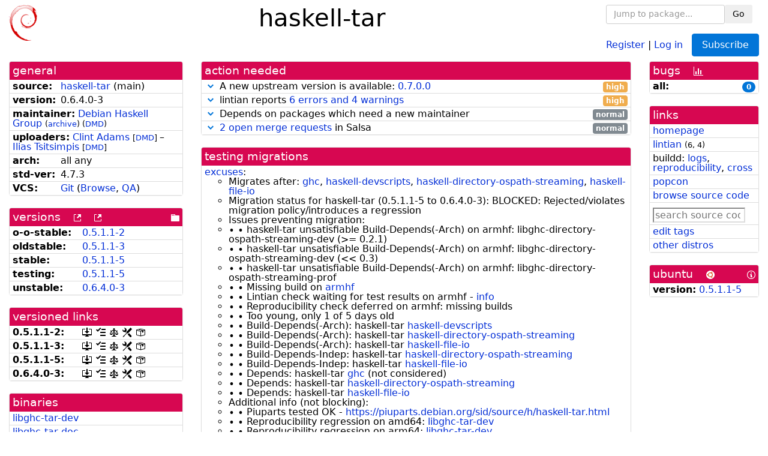

--- FILE ---
content_type: text/html; charset=utf-8
request_url: https://tracker.debian.org/pkg/haskell-tar
body_size: 6208
content:

<!DOCTYPE html>
<html>
    <head>
        <meta charset="utf-8">
        <title>haskell-tar - Debian Package Tracker</title>
        <meta name="viewport" content="width=device-width, initial-scale=1, shrink-to-fit=no">
	<meta http-equiv="x-ua-compatible" content="ie=edge">
        <link href="/static/css/bootstrap.min.css" rel="stylesheet" media="screen">
        <link href="/static/css/octicons.css" rel="stylesheet" media="screen">
        <link href="/static/css/style.css" rel="stylesheet" media="screen">
        <link type="application/opensearchdescription+xml" title="Debian Package Tracker Search" rel="search" href="/search.xml"/>
        

        
<link rel="alternate" type="application/rss+xml" title="RSS" href="/pkg/haskell-tar/rss">

        
<link href="/static/css/dense.css" rel="stylesheet" media="screen">

    
        
        <link rel="vcs-git" href="https://salsa.debian.org/haskell-team/DHG_packages.git [p/haskell-tar]" title="git repository for haskell-tar">
        
    

    
        
    

    
        
    

    
        
    


    </head>
    <body>
        
        <header class="page-header">
            <div class="container-fluid">
                
		<div class="row">
		<div class="col-xs-12 text-xs-center">
		    <div class="pull-xs-left">
<a href="/"><img src="/static/img/logo.png" alt="Debian Package Tracker" title="Visit the main page" ></a>
</div>
		    <div class="pull-xs-right">
		    
    <div class="m-b-1">
    <div class="text-xs-left"><form class="form-inline" id="package-search-form" action="/search" method="GET"><div class="form-group"><input type="search" class="form-control form-control-sm package-completion" name="package_name" id='package-search-input' placeholder="Jump to package..."></div><div class="form-group"><button type="submit" class="btn btn-default btn-sm">Go</button></div></form></div>

    </div>
    
    <span><a id="account-register" href="/accounts/register/">Register</a></span>
    <span>|</span>
    <span><a id="account-login" href="/accounts/login/">Log in</a></span>



    
	
	<div class="btn-group" role="group" style="margin-left: 10px;">
	  <a href="/accounts/login/?next=/pkg/haskell-tar" id='subscribe-not-logged-in-button' class="btn btn-primary">Subscribe</a>
	</div>
    


		    </div>
		    
    <div>
    <h1>haskell-tar</h1>
    
    </div>

		</div>
		</div>
                
            </div>
        </header>
        

	

<div id="choose-email-modal" class="modal hide fade" tabindex="-1" role="dialog" aria-labelledby="myModalLabel" aria-hidden="true"><div class="modal-dialog" role="document"><div class="modal-content"><div class="modal-header"><button type="button" class="close" data-dismiss="modal" aria-hidden="true">×</button><h3>Choose email to subscribe with</h3></div><div class="modal-body"></div><div class="modal-footer"><button class="btn btn-default" id="cancel-choose-email" data-dismiss="modal" aria-hidden="true">Cancel</button></div></div></div></div>

<div class="container-fluid main">
    <div class="row">
        <div class="col-md-3" id="dtracker-package-left">
            
            
                <div class="panel" role="complementary">
    <div class="panel-heading" role="heading">
        general
    </div>
    <div class="panel-body">
        

<ul class="list-group list-group-flush">
    
    <li class="list-group-item">
        <span class="list-item-key"><b>source:</b></span>
	
	<a href="https://packages.debian.org/src:haskell-tar">haskell-tar</a>
		
		(<span id="component" title="Repository's component">main</span>)
		
	
    </li>
    

    
    <li class="list-group-item">
        <span class="list-item-key"><b>version:</b></span>
        0.6.4.0-3
    </li>
    

    
    <li class="list-group-item">
        <span class="list-item-key"><b>maintainer:</b></span>
	
	
	<a href="https://qa.debian.org/developer.php?login=pkg-haskell-maintainers%40lists.alioth.debian.org">Debian Haskell Group</a>
	
	
	    
		<small>
		    (<a href="https://lists.alioth.debian.org/pipermail/pkg-haskell-maintainers/" title="Archives for the Debian Haskell Group list">archive</a>)
		</small>
	    
	    
		<small>
		(<a href="https://udd.debian.org/dmd/?pkg-haskell-maintainers%40lists.alioth.debian.org#todo" title="UDD&#x27;s Debian Maintainer Dashboard">DMD</a>)
		</small>
	    
	
    </li>
    

    
    <li class="list-group-item">
        <span class="list-item-key"><b>uploaders:</b></span>
	
	    
	    
	    <a href="https://qa.debian.org/developer.php?login=clint%40debian.org">Clint Adams</a>
	    
	    
	    
	    
		<small>
		[<a href="https://udd.debian.org/dmd/?clint%40debian.org#todo" title="UDD&#x27;s Debian Maintainer Dashboard">DMD</a>]
		</small>
	    
	    
	    
	    –
	    
	
	    
	    
	    <a href="https://qa.debian.org/developer.php?login=iliastsi%40debian.org">Ilias Tsitsimpis</a>
	    
	    
	    
	    
		<small>
		[<a href="https://udd.debian.org/dmd/?iliastsi%40debian.org#todo" title="UDD&#x27;s Debian Maintainer Dashboard">DMD</a>]
		</small>
	    
	    
	    
	
    </li>
    

    
    <li class="list-group-item">
        <span class="list-item-key"><b>arch:</b></span>
        all any 
    </li>
    

    
    <li class="list-group-item">
        <span class="list-item-key"><b>std-ver:</b></span>
        4.7.3
    </li>
    

    
    <li class="list-group-item">
        <span class="list-item-key"><b>VCS:</b></span>
	
	
	    
	    <a rel="vcs-git" href="https://salsa.debian.org/haskell-team/DHG_packages.git [p/haskell-tar]">Git</a>
	    
	
	
	(<a href="https://salsa.debian.org/haskell-team/DHG_packages/tree/master/p/haskell-tar">Browse</a>, <a href="https://qa.debian.org/cgi-bin/vcswatch?package=haskell-tar">QA</a>)
	
	
    </li>
    
</ul>


    </div>
</div>

            
            
            
                <div class="panel" role="complementary">
    <div class="panel-heading" role="heading">
        
<div class="row">
<div class="col-xs-12">
    versions
    
    
    <a class="m-l-1" href="https://qa.debian.org/madison.php?package=haskell-tar">
        <span role="img" aria-label="more versions can be listed by madison" class="octicon octicon-link-external" title="more versions can be listed by madison"><span class="sr-only">[more versions can be listed by madison]</span></span>
    </a>
    
    <a class="m-l-1" href="https://snapshot.debian.org/package/haskell-tar/">
        <span role="img" aria-label="old versions available from snapshot.debian.org" class="octicon octicon-link-external" title="old versions available from snapshot.debian.org"><span class="sr-only">[old versions available from snapshot.debian.org]</span></span>
    </a>
    
    
    
    <div class="pull-xs-right">
	
	<a href="https://deb.debian.org/debian/pool/main/h/haskell-tar"><span role="img" aria-label="pool directory" class="octicon octicon-file-directory" title="pool directory"><span class="sr-only">[pool directory]</span></span></a>
	
    </div>
    
</div>
</div>

    </div>
    <div class="panel-body">
        
<ul class="list-group list-group-flush">

    
    <li class="list-group-item">
	<span class="list-item-key versions-repository" title="Debian 11 (bullseye / oldoldstable)">
	    <b>o-o-stable:</b>
	</span>
	
	<a href="https://packages.debian.org/source/oldoldstable/haskell-tar">0.5.1.1-2</a>
	
    </li>
    
    <li class="list-group-item">
	<span class="list-item-key versions-repository" title="Debian 12 (bookworm / oldstable)">
	    <b>oldstable:</b>
	</span>
	
	<a href="https://packages.debian.org/source/oldstable/haskell-tar">0.5.1.1-3</a>
	
    </li>
    
    <li class="list-group-item">
	<span class="list-item-key versions-repository" title="Debian 13 (trixie / stable)">
	    <b>stable:</b>
	</span>
	
	<a href="https://packages.debian.org/source/stable/haskell-tar">0.5.1.1-5</a>
	
    </li>
    
    <li class="list-group-item">
	<span class="list-item-key versions-repository" title="Debian Forky (forky / testing)">
	    <b>testing:</b>
	</span>
	
	<a href="https://packages.debian.org/source/testing/haskell-tar">0.5.1.1-5</a>
	
    </li>
    
    <li class="list-group-item">
	<span class="list-item-key versions-repository" title="Debian Unstable (sid / unstable)">
	    <b>unstable:</b>
	</span>
	
	<a href="https://packages.debian.org/source/unstable/haskell-tar">0.6.4.0-3</a>
	
    </li>
    


    
    
</ul>

    </div>
</div>

            
            
            
                <div class="panel" role="complementary">
    <div class="panel-heading" role="heading">
        versioned links
    </div>
    <div class="panel-body">
        
<ul class="list-group list-group-flush">
    
    <li class="list-group-item">
        <span class="list-item-key versioned-links-version"><b>0.5.1.1-2:</b></span>
	
	    
	    <span class="versioned-links-icon"><a href="https://deb.debian.org/debian/pool/main/h/haskell-tar/haskell-tar_0.5.1.1-2.dsc"><span role="img" aria-label=".dsc, use dget on this link to retrieve source package" class="octicon octicon-desktop-download" title=".dsc, use dget on this link to retrieve source package"><span class="sr-only">[.dsc, use dget on this link to retrieve source package]</span></span></a></span>
	    
	
	    
	    <span class="versioned-links-icon"><a href="/media/packages/h/haskell-tar/changelog-0.5.1.1-2"><span role="img" aria-label="changelog" class="octicon octicon-tasklist" title="changelog"><span class="sr-only">[changelog]</span></span></a></span>
	    
	
	    
	    <span class="versioned-links-icon"><a href="/media/packages/h/haskell-tar/copyright-0.5.1.1-2"><span role="img" aria-label="copyright" class="octicon octicon-law" title="copyright"><span class="sr-only">[copyright]</span></span></a></span>
	    
	
	    
	    <span class="versioned-links-icon"><a href="/media/packages/h/haskell-tar/rules-0.5.1.1-2"><span role="img" aria-label="rules" class="octicon octicon-tools" title="rules"><span class="sr-only">[rules]</span></span></a></span>
	    
	
	    
	    <span class="versioned-links-icon"><a href="/media/packages/h/haskell-tar/control-0.5.1.1-2"><span role="img" aria-label="control" class="octicon octicon-package" title="control"><span class="sr-only">[control]</span></span></a></span>
	    
	
    </li>
    
    <li class="list-group-item">
        <span class="list-item-key versioned-links-version"><b>0.5.1.1-3:</b></span>
	
	    
	    <span class="versioned-links-icon"><a href="https://deb.debian.org/debian/pool/main/h/haskell-tar/haskell-tar_0.5.1.1-3.dsc"><span role="img" aria-label=".dsc, use dget on this link to retrieve source package" class="octicon octicon-desktop-download" title=".dsc, use dget on this link to retrieve source package"><span class="sr-only">[.dsc, use dget on this link to retrieve source package]</span></span></a></span>
	    
	
	    
	    <span class="versioned-links-icon"><a href="/media/packages/h/haskell-tar/changelog-0.5.1.1-3"><span role="img" aria-label="changelog" class="octicon octicon-tasklist" title="changelog"><span class="sr-only">[changelog]</span></span></a></span>
	    
	
	    
	    <span class="versioned-links-icon"><a href="/media/packages/h/haskell-tar/copyright-0.5.1.1-3"><span role="img" aria-label="copyright" class="octicon octicon-law" title="copyright"><span class="sr-only">[copyright]</span></span></a></span>
	    
	
	    
	    <span class="versioned-links-icon"><a href="/media/packages/h/haskell-tar/rules-0.5.1.1-3"><span role="img" aria-label="rules" class="octicon octicon-tools" title="rules"><span class="sr-only">[rules]</span></span></a></span>
	    
	
	    
	    <span class="versioned-links-icon"><a href="/media/packages/h/haskell-tar/control-0.5.1.1-3"><span role="img" aria-label="control" class="octicon octicon-package" title="control"><span class="sr-only">[control]</span></span></a></span>
	    
	
    </li>
    
    <li class="list-group-item">
        <span class="list-item-key versioned-links-version"><b>0.5.1.1-5:</b></span>
	
	    
	    <span class="versioned-links-icon"><a href="https://deb.debian.org/debian/pool/main/h/haskell-tar/haskell-tar_0.5.1.1-5.dsc"><span role="img" aria-label=".dsc, use dget on this link to retrieve source package" class="octicon octicon-desktop-download" title=".dsc, use dget on this link to retrieve source package"><span class="sr-only">[.dsc, use dget on this link to retrieve source package]</span></span></a></span>
	    
	
	    
	    <span class="versioned-links-icon"><a href="/media/packages/h/haskell-tar/changelog-0.5.1.1-5"><span role="img" aria-label="changelog" class="octicon octicon-tasklist" title="changelog"><span class="sr-only">[changelog]</span></span></a></span>
	    
	
	    
	    <span class="versioned-links-icon"><a href="/media/packages/h/haskell-tar/copyright-0.5.1.1-5"><span role="img" aria-label="copyright" class="octicon octicon-law" title="copyright"><span class="sr-only">[copyright]</span></span></a></span>
	    
	
	    
	    <span class="versioned-links-icon"><a href="/media/packages/h/haskell-tar/rules-0.5.1.1-5"><span role="img" aria-label="rules" class="octicon octicon-tools" title="rules"><span class="sr-only">[rules]</span></span></a></span>
	    
	
	    
	    <span class="versioned-links-icon"><a href="/media/packages/h/haskell-tar/control-0.5.1.1-5"><span role="img" aria-label="control" class="octicon octicon-package" title="control"><span class="sr-only">[control]</span></span></a></span>
	    
	
    </li>
    
    <li class="list-group-item">
        <span class="list-item-key versioned-links-version"><b>0.6.4.0-3:</b></span>
	
	    
	    <span class="versioned-links-icon"><a href="https://deb.debian.org/debian/pool/main/h/haskell-tar/haskell-tar_0.6.4.0-3.dsc"><span role="img" aria-label=".dsc, use dget on this link to retrieve source package" class="octicon octicon-desktop-download" title=".dsc, use dget on this link to retrieve source package"><span class="sr-only">[.dsc, use dget on this link to retrieve source package]</span></span></a></span>
	    
	
	    
	    <span class="versioned-links-icon"><a href="/media/packages/h/haskell-tar/changelog-0.6.4.0-3"><span role="img" aria-label="changelog" class="octicon octicon-tasklist" title="changelog"><span class="sr-only">[changelog]</span></span></a></span>
	    
	
	    
	    <span class="versioned-links-icon"><a href="/media/packages/h/haskell-tar/copyright-0.6.4.0-3"><span role="img" aria-label="copyright" class="octicon octicon-law" title="copyright"><span class="sr-only">[copyright]</span></span></a></span>
	    
	
	    
	    <span class="versioned-links-icon"><a href="/media/packages/h/haskell-tar/rules-0.6.4.0-3"><span role="img" aria-label="rules" class="octicon octicon-tools" title="rules"><span class="sr-only">[rules]</span></span></a></span>
	    
	
	    
	    <span class="versioned-links-icon"><a href="/media/packages/h/haskell-tar/control-0.6.4.0-3"><span role="img" aria-label="control" class="octicon octicon-package" title="control"><span class="sr-only">[control]</span></span></a></span>
	    
	
    </li>
    
</ul>

    </div>
</div>

            
            
            
                <div class="panel" role="complementary">
    <div class="panel-heading" role="heading">
        binaries
    </div>
    <div class="panel-body">
        
<ul class="list-group list-group-flush">
    
    
    <li class="list-group-item">
        
        <a href="https://packages.debian.org/unstable/libghc-tar-dev" title="">libghc-tar-dev</a>
        

        
    </li>
    
    <li class="list-group-item">
        
        <a href="https://packages.debian.org/unstable/libghc-tar-doc" title="">libghc-tar-doc</a>
        

        
    </li>
    
    <li class="list-group-item">
        
        <a href="https://packages.debian.org/unstable/libghc-tar-prof" title="">libghc-tar-prof</a>
        

        
    </li>
    
    
</ul>

    </div>
</div>

            
            
        </div>
        <div class="col-md-6 col-xl-7" id="dtracker-package-center">
            
            
                <div class="panel" role="complementary">
    <div class="panel-heading" role="heading">
        action needed
    </div>
    <div class="panel-body">
        
<div class="list-group list-group-flush" id="action-needed-list" role="list">
    
    <div class="card list-group-item action-item-new-upstream-version" role="listitem">
        <details>
            <summary>
                <span class="chevron"><span role="button" aria-label="Toggle details"><span role="img" aria-label="Toggle details" class="octicon octicon-chevron-down" title="Toggle details"></span></span></span>
                
                A new upstream version is available: <a href="https://hackage.haskell.org/package/tar-0.7.0.0/tar-0.7.0.0.tar.gz">0.7.0.0</a>
                
                <span class="label label-warning pull-xs-right">high</span>
                
            </summary>
            <div class="card-block">
                <span>A new upstream version <a href="https://hackage.haskell.org/package/tar-0.7.0.0/tar-0.7.0.0.tar.gz">0.7.0.0</a> is available, you should consider packaging it.</span>

            </div>
            <div class="small card-footer text-muted">
                Created: 2025-04-15
                <span class="pull-xs-right">
                    Last update: 2026-01-31
                    23:00
                </span>
            </div>
        </details>
    </div>
    
    <div class="card list-group-item action-item-lintian-warnings-and-errors" role="listitem">
        <details>
            <summary>
                <span class="chevron"><span role="button" aria-label="Toggle details"><span role="img" aria-label="Toggle details" class="octicon octicon-chevron-down" title="Toggle details"></span></span></span>
                
                lintian reports <a href="https://udd.debian.org/lintian/?packages=haskell-tar">6 errors and 4 warnings</a>
                
                <span class="label label-warning pull-xs-right">high</span>
                
            </summary>
            <div class="card-block">
                

Lintian reports
<a href="https://udd.debian.org/lintian/?packages=haskell-tar">

<span>6 errors</span>
and


<span>4 warnings</span>

</a>
about this package. You should make the package <i>lintian clean</i> getting rid of them.


            </div>
            <div class="small card-footer text-muted">
                Created: 2026-01-31
                <span class="pull-xs-right">
                    Last update: 2026-01-31
                    18:02
                </span>
            </div>
        </details>
    </div>
    
    <div class="card list-group-item action-item-debian-depneedsmaint" role="listitem">
        <details>
            <summary>
                <span class="chevron"><span role="button" aria-label="Toggle details"><span role="img" aria-label="Toggle details" class="octicon octicon-chevron-down" title="Toggle details"></span></span></span>
                
                Depends on packages which need a new maintainer
                
                <span class="label label-default pull-xs-right">normal</span>
                
            </summary>
            <div class="card-block">
                <div>The packages that haskell-tar depends on which need a new maintainer are:</div>
<ul>

<li>
<a href="/pkg/cdbs">cdbs</a>
(<a href="https://bugs.debian.org/1026085">#1026085</a>)
<ul>

<li>Build-Depends:

cdbs

</li>

</ul>
</span>
</li>

</ul>

            </div>
            <div class="small card-footer text-muted">
                Created: 2022-07-28
                <span class="pull-xs-right">
                    Last update: 2026-02-01
                    01:17
                </span>
            </div>
        </details>
    </div>
    
    <div class="card list-group-item action-item-salsa-merge-requests" role="listitem">
        <details>
            <summary>
                <span class="chevron"><span role="button" aria-label="Toggle details"><span role="img" aria-label="Toggle details" class="octicon octicon-chevron-down" title="Toggle details"></span></span></span>
                
                <a href="https://salsa.debian.org/haskell-team/DHG_packages/-/merge_requests">2 open merge requests</a> in Salsa
                
                <span class="label label-default pull-xs-right">normal</span>
                
            </summary>
            <div class="card-block">
                

There are
<a href="https://salsa.debian.org/haskell-team/DHG_packages/-/merge_requests">2 open merge requests</a>
for this package on Salsa.  You should consider reviewing and/or merging these
merge requests.


            </div>
            <div class="small card-footer text-muted">
                Created: 2025-08-19
                <span class="pull-xs-right">
                    Last update: 2026-01-31
                    09:31
                </span>
            </div>
        </details>
    </div>
    
</div>

    </div>
</div>

            
            
            
                <div class="panel" role="complementary">
    <div class="panel-heading" role="heading">
        testing migrations
    </div>
    <div class="panel-body">
        
<ul class="list-group list-group-flush">
    

    
    <li class='list-group-item'>
    <span><a href="https://qa.debian.org/excuses.php?package=haskell-tar">excuses</a>:</span>
    <ul>
      
      <li>Migrates after: <a href="/pkg/ghc">ghc</a>, <a href="/pkg/haskell-devscripts">haskell-devscripts</a>, <a href="/pkg/haskell-directory-ospath-streaming">haskell-directory-ospath-streaming</a>, <a href="/pkg/haskell-file-io">haskell-file-io</a></li>
      
      <li>Migration status for haskell-tar (0.5.1.1-5 to 0.6.4.0-3): BLOCKED: Rejected/violates migration policy/introduces a regression</li>
      
      <li>Issues preventing migration:</li>
      
      <li>∙ ∙ haskell-tar unsatisfiable Build-Depends(-Arch) on armhf: libghc-directory-ospath-streaming-dev (&gt;= 0.2.1)</li>
      
      <li>∙ ∙ haskell-tar unsatisfiable Build-Depends(-Arch) on armhf: libghc-directory-ospath-streaming-dev (&lt;&lt; 0.3)</li>
      
      <li>∙ ∙ haskell-tar unsatisfiable Build-Depends(-Arch) on armhf: libghc-directory-ospath-streaming-prof</li>
      
      <li>∙ ∙ Missing build on <a href="https://buildd.debian.org/status/logs.php?suite=sid&amp;arch=armhf&amp;pkg=haskell-tar&amp;ver=0.6.4.0-3" target="_blank">armhf</a></li>
      
      <li>∙ ∙ Lintian check waiting for test results on armhf - <a href="https://udd.debian.org/lintian/?haskell-tar">info</a></li>
      
      <li>∙ ∙ Reproducibility check deferred on armhf: missing builds</li>
      
      <li>∙ ∙ Too young, only 1 of 5 days old</li>
      
      <li>∙ ∙ Build-Depends(-Arch): haskell-tar <a href="/pkg/haskell-devscripts">haskell-devscripts</a></li>
      
      <li>∙ ∙ Build-Depends(-Arch): haskell-tar <a href="/pkg/haskell-directory-ospath-streaming">haskell-directory-ospath-streaming</a></li>
      
      <li>∙ ∙ Build-Depends(-Arch): haskell-tar <a href="/pkg/haskell-file-io">haskell-file-io</a></li>
      
      <li>∙ ∙ Build-Depends-Indep: haskell-tar <a href="/pkg/haskell-directory-ospath-streaming">haskell-directory-ospath-streaming</a></li>
      
      <li>∙ ∙ Build-Depends-Indep: haskell-tar <a href="/pkg/haskell-file-io">haskell-file-io</a></li>
      
      <li>∙ ∙ Depends: haskell-tar <a href="/pkg/ghc">ghc</a> (not considered)</li>
      
      <li>∙ ∙ Depends: haskell-tar <a href="/pkg/haskell-directory-ospath-streaming">haskell-directory-ospath-streaming</a></li>
      
      <li>∙ ∙ Depends: haskell-tar <a href="/pkg/haskell-file-io">haskell-file-io</a></li>
      
      <li>Additional info (not blocking):</li>
      
      <li>∙ ∙ Piuparts tested OK - <a href="https://piuparts.debian.org/sid/source/h/haskell-tar.html">https://piuparts.debian.org/sid/source/h/haskell-tar.html</a></li>
      
      <li>∙ ∙ Reproducibility regression on amd64: <a href="https://reproduce.debian.net/excuses.html#libghc-tar-dev">libghc-tar-dev</a></li>
      
      <li>∙ ∙ Reproducibility regression on arm64: <a href="https://reproduce.debian.net/excuses.html#libghc-tar-dev">libghc-tar-dev</a></li>
      
      <li>∙ ∙ Reproducibility regression on i386: <a href="https://reproduce.debian.net/excuses.html#libghc-tar-dev">libghc-tar-dev</a></li>
      
      <li>∙ ∙ Not reproducible on ppc64el (not a regression): <a href="https://reproduce.debian.net/excuses.html#libghc-tar-dev">libghc-tar-dev</a></li>
      
      <li>Not considered</li>
      
    </ul>
    </li>
    

</ul>

    </div>
</div>

            
            
            
                <div class="panel" role="complementary">
    <div class="panel-heading" role="heading">
        
<div class="row">
    <div class="col-xs-12">
	<a href="/pkg/haskell-tar/news/">news</a>
	<div class="pull-xs-right">
	    <a href="/pkg/haskell-tar/rss">
	    <span role="img" aria-label="rss feed" class="octicon octicon-rss" title="rss feed"><span class="sr-only">[rss feed]</span></span>
	    </a>
	</div>
    </div>
</div>

    </div>
    <div class="panel-body">
        

    <ul class="list-group list-group-flush">
    
    <li class="list-group-item">
        [<span class="news-date">2026-01-31</span>]
        <a href="/news/1711660/accepted-haskell-tar-0640-3-source-into-unstable/">
            <span class="news-title">Accepted haskell-tar 0.6.4.0-3 (source) into unstable</span>
        </a>
        (<span class="news-creator">Scott Talbert</span>)
        
        
        
    </li>
    
    <li class="list-group-item">
        [<span class="news-date">2026-01-20</span>]
        <a href="/news/1708717/accepted-haskell-tar-0640-2-source-into-unstable/">
            <span class="news-title">Accepted haskell-tar 0.6.4.0-2 (source) into unstable</span>
        </a>
        (<span class="news-creator">Clint Adams</span>)
        
        
        
    </li>
    
    <li class="list-group-item">
        [<span class="news-date">2026-01-05</span>]
        <a href="/news/1703957/accepted-haskell-tar-0640-1-source-into-unstable/">
            <span class="news-title">Accepted haskell-tar 0.6.4.0-1 (source) into unstable</span>
        </a>
        (<span class="news-creator">Clint Adams</span>)
        
        
        
    </li>
    
    <li class="list-group-item">
        [<span class="news-date">2024-10-19</span>]
        <a href="/news/1577828/haskell-tar-0511-5-migrated-to-testing/">
            <span class="news-title">haskell-tar 0.5.1.1-5 MIGRATED to testing</span>
        </a>
        (<span class="news-creator">Debian testing watch</span>)
        
        
        
    </li>
    
    <li class="list-group-item">
        [<span class="news-date">2024-09-15</span>]
        <a href="/news/1565850/accepted-haskell-tar-0511-5-source-into-unstable/">
            <span class="news-title">Accepted haskell-tar 0.5.1.1-5 (source) into unstable</span>
        </a>
        (<span class="news-creator">Ilias Tsitsimpis</span>)
        
        
        
    </li>
    
    <li class="list-group-item">
        [<span class="news-date">2023-12-16</span>]
        <a href="/news/1487113/haskell-tar-0511-4-migrated-to-testing/">
            <span class="news-title">haskell-tar 0.5.1.1-4 MIGRATED to testing</span>
        </a>
        (<span class="news-creator">Debian testing watch</span>)
        
        
        
    </li>
    
    <li class="list-group-item">
        [<span class="news-date">2023-08-27</span>]
        <a href="/news/1457685/accepted-haskell-tar-0511-4-source-into-unstable/">
            <span class="news-title">Accepted haskell-tar 0.5.1.1-4 (source) into unstable</span>
        </a>
        (<span class="news-creator">Ilias Tsitsimpis</span>)
        
        
        
    </li>
    
    <li class="list-group-item">
        [<span class="news-date">2022-10-01</span>]
        <a href="/news/1367170/haskell-tar-0511-3-migrated-to-testing/">
            <span class="news-title">haskell-tar 0.5.1.1-3 MIGRATED to testing</span>
        </a>
        (<span class="news-creator">Debian testing watch</span>)
        
        
        
    </li>
    
    <li class="list-group-item">
        [<span class="news-date">2022-07-27</span>]
        <a href="/news/1349542/accepted-haskell-tar-0511-3-source-into-unstable/">
            <span class="news-title">Accepted haskell-tar 0.5.1.1-3 (source) into unstable</span>
        </a>
        (<span class="news-creator">Ilias Tsitsimpis</span>)
        
        
        
    </li>
    
    <li class="list-group-item">
        [<span class="news-date">2020-08-12</span>]
        <a href="/news/1168503/haskell-tar-0511-2-migrated-to-testing/">
            <span class="news-title">haskell-tar 0.5.1.1-2 MIGRATED to testing</span>
        </a>
        (<span class="news-creator">Debian testing watch</span>)
        
        
        
    </li>
    
    <li class="list-group-item">
        [<span class="news-date">2020-06-05</span>]
        <a href="/news/1150870/accepted-haskell-tar-0511-2-source-into-unstable/">
            <span class="news-title">Accepted haskell-tar 0.5.1.1-2 (source) into unstable</span>
        </a>
        (<span class="news-creator">Clint Adams</span>)
        
        
        
    </li>
    
    <li class="list-group-item">
        [<span class="news-date">2020-06-04</span>]
        <a href="/news/1150602/accepted-haskell-tar-0511-1-source-into-unstable/">
            <span class="news-title">Accepted haskell-tar 0.5.1.1-1 (source) into unstable</span>
        </a>
        (<span class="news-creator">Clint Adams</span>)
        
        
        
    </li>
    
    <li class="list-group-item">
        [<span class="news-date">2019-11-03</span>]
        <a href="/news/1076853/haskell-tar-0510-5-migrated-to-testing/">
            <span class="news-title">haskell-tar 0.5.1.0-5 MIGRATED to testing</span>
        </a>
        (<span class="news-creator">Debian testing watch</span>)
        
        
        
    </li>
    
    <li class="list-group-item">
        [<span class="news-date">2019-08-28</span>]
        <a href="/news/1059242/accepted-haskell-tar-0510-5-source-into-unstable/">
            <span class="news-title">Accepted haskell-tar 0.5.1.0-5 (source) into unstable</span>
        </a>
        (<span class="news-creator">Gianfranco Costamagna</span>)
        
        
        
    </li>
    
    <li class="list-group-item">
        [<span class="news-date">2018-11-28</span>]
        <a href="/news/1006986/haskell-tar-0510-4-migrated-to-testing/">
            <span class="news-title">haskell-tar 0.5.1.0-4 MIGRATED to testing</span>
        </a>
        (<span class="news-creator">Debian testing watch</span>)
        
        
        
    </li>
    
    <li class="list-group-item">
        [<span class="news-date">2018-09-30</span>]
        <a href="/news/991555/accepted-haskell-tar-0510-4-source-into-unstable/">
            <span class="news-title">Accepted haskell-tar 0.5.1.0-4 (source) into unstable</span>
        </a>
        (<span class="news-creator">Ilias Tsitsimpis</span>)
        
        
        
    </li>
    
    <li class="list-group-item">
        [<span class="news-date">2018-07-03</span>]
        <a href="/news/969659/haskell-tar-0510-3-migrated-to-testing/">
            <span class="news-title">haskell-tar 0.5.1.0-3 MIGRATED to testing</span>
        </a>
        (<span class="news-creator">Debian testing watch</span>)
        
        
        
    </li>
    
    <li class="list-group-item">
        [<span class="news-date">2018-04-17</span>]
        <a href="/news/950161/accepted-haskell-tar-0510-3-source-into-unstable/">
            <span class="news-title">Accepted haskell-tar 0.5.1.0-3 (source) into unstable</span>
        </a>
        (<span class="news-creator">Clint Adams</span>)
        
        
        
    </li>
    
    <li class="list-group-item">
        [<span class="news-date">2018-04-16</span>]
        <a href="/news/950002/accepted-haskell-tar-0510-2-source-into-unstable/">
            <span class="news-title">Accepted haskell-tar 0.5.1.0-2 (source) into unstable</span>
        </a>
        (<span class="news-creator">Clint Adams</span>)
        
        
        
    </li>
    
    <li class="list-group-item">
        [<span class="news-date">2018-04-10</span>]
        <a href="/news/947978/accepted-haskell-tar-0510-1-source-into-unstable/">
            <span class="news-title">Accepted haskell-tar 0.5.1.0-1 (source) into unstable</span>
        </a>
        (<span class="news-creator">Clint Adams</span>)
        
        
        
    </li>
    
    <li class="list-group-item">
        [<span class="news-date">2016-11-28</span>]
        <a href="/news/819806/haskell-tar-0503-3-migrated-to-testing/">
            <span class="news-title">haskell-tar 0.5.0.3-3 MIGRATED to testing</span>
        </a>
        (<span class="news-creator">Debian testing watch</span>)
        
        
        
    </li>
    
    <li class="list-group-item">
        [<span class="news-date">2016-10-28</span>]
        <a href="/news/810188/accepted-haskell-tar-0503-3-source-into-unstable/">
            <span class="news-title">Accepted haskell-tar 0.5.0.3-3 (source) into unstable</span>
        </a>
        (<span class="news-creator">Clint Adams</span>)
        
        
        
    </li>
    
    <li class="list-group-item">
        [<span class="news-date">2016-10-14</span>]
        <a href="/news/805304/accepted-haskell-tar-0503-2-source-into-experimental/">
            <span class="news-title">Accepted haskell-tar 0.5.0.3-2 (source) into experimental</span>
        </a>
        (<span class="news-creator">Clint Adams</span>)
        
        
        
    </li>
    
    <li class="list-group-item">
        [<span class="news-date">2016-06-07</span>]
        <a href="/news/774215/haskell-tar-0503-1-migrated-to-testing/">
            <span class="news-title">haskell-tar 0.5.0.3-1 MIGRATED to testing</span>
        </a>
        (<span class="news-creator">Debian testing watch</span>)
        
        
        
    </li>
    
    <li class="list-group-item">
        [<span class="news-date">2016-06-01</span>]
        <a href="/news/772787/accepted-haskell-tar-0503-1-amd64-all-source-into-unstable/">
            <span class="news-title">Accepted haskell-tar 0.5.0.3-1 (amd64 all source) into unstable</span>
        </a>
        (<span class="news-creator">Joachim Breitner</span>)
        
        
        
    </li>
    
    <li class="list-group-item">
        [<span class="news-date">2015-12-22</span>]
        <a href="/news/735184/haskell-tar-0422-1-migrated-to-testing/">
            <span class="news-title">haskell-tar 0.4.2.2-1 MIGRATED to testing</span>
        </a>
        (<span class="news-creator">Debian testing watch</span>)
        
        
        
    </li>
    
    <li class="list-group-item">
        [<span class="news-date">2015-12-06</span>]
        <a href="/news/731064/accepted-haskell-tar-0422-1-amd64-all-source-into-unstable/">
            <span class="news-title">Accepted haskell-tar 0.4.2.2-1 (amd64 all source) into unstable</span>
        </a>
        (<span class="news-creator">Clint Adams</span>)
        
        
        
    </li>
    
    <li class="list-group-item">
        [<span class="news-date">2015-10-29</span>]
        <a href="/news/722254/accepted-haskell-tar-0421-3-source-amd64-all-into-experimental/">
            <span class="news-title">Accepted haskell-tar 0.4.2.1-3 (source amd64 all) into experimental</span>
        </a>
        (<span class="news-creator">Joachim Breitner</span>)
        
        
        
    </li>
    
    <li class="list-group-item">
        [<span class="news-date">2015-08-20</span>]
        <a href="/news/706448/accepted-haskell-tar-0421-2-amd64-all-source-into-experimental/">
            <span class="news-title">Accepted haskell-tar 0.4.2.1-2 (amd64 all source) into experimental</span>
        </a>
        (<span class="news-creator">Joachim Breitner</span>)
        
        
        
    </li>
    
    <li class="list-group-item">
        [<span class="news-date">2015-06-26</span>]
        <a href="/news/692940/haskell-tar-0410-2-migrated-to-testing/">
            <span class="news-title">haskell-tar 0.4.1.0-2 MIGRATED to testing</span>
        </a>
        (<span class="news-creator">Britney</span>)
        
        
        
    </li>
    
</ul>




<div class="text-xs-center" style="margin-bottom: -1rem">
    <ul class="pagination m-b-0">
	<li class="page-item">
	    <a class="page-link" href="/pkg/haskell-tar/news/">1</a>
	</li>
	<li class="page-item">
	    <a class="page-link" href="/pkg/haskell-tar/news/?page=2">2</a>
	</li>
    </ul>
</div>


    </div>
</div>

            
            
        </div>
        <div class="col-md-3 col-xl-2" id="dtracker-package-right">
            
            
                <div class="panel" role="complementary">
    <div class="panel-heading" role="heading">
        
bugs
<a class="m-l-1" href="https://qa.debian.org/data/bts/graphs/h/haskell-tar.png"><span role="img" aria-label="bug history graph" class="octicon octicon-graph" title="bug history graph"><span class="sr-only">[bug history graph]</span></span></a>

    </div>
    <div class="panel-body">
        
<ul class="list-group list-group-flush">
    
    
    <li class="list-group-item">
        <span class="list-item-key">
            
            <b><span title="">all:</span></b>
            
        </span>
        <a class="label label-primary label-pill pull-xs-right m-l-1"
	title="Number of bugs" href="https://bugs.debian.org/cgi-bin/pkgreport.cgi?repeatmerged=no&amp;src=haskell-tar">0</a>
	
	
    </li>
    

</ul>

    </div>
</div>

            
            
            
                <div class="panel" role="complementary">
    <div class="panel-heading" role="heading">
        links
    </div>
    <div class="panel-body">
        
<ul class="list-group list-group-flush">
    
    <li class="list-group-item">
        
            <a href="https://hackage.haskell.org/package/tar" title="upstream web homepage">homepage</a>
        
    </li>
    
    <li class="list-group-item">
        
            
<a href="https://udd.debian.org/lintian/?packages=haskell-tar" title="report about packaging issues spotted by lintian">lintian</a>



<small>(<span title="errors">6</span>, <span title="warnings">4</span>)</small>






        
    </li>
    
    <li class="list-group-item">
        
            
<span>buildd: </span><span><a title="buildd.debian.org build logs" href="https://buildd.debian.org/status/package.php?p=haskell-tar">logs</a></span><span>, </span><span><a title="report about build reproducibility (reproducible)" href="https://tests.reproducible-builds.org/debian/rb-pkg/haskell-tar.html">reproducibility</a></span><span>, </span><span><a title="Cross build logs" href="http://crossqa.debian.net/src/haskell-tar">cross</a></span>


        
    </li>
    
    <li class="list-group-item">
        
            <a href="https://qa.debian.org/popcon.php?package=haskell-tar">popcon</a>
        
    </li>
    
    <li class="list-group-item">
        
            <a href="https://sources.debian.org/src/haskell-tar/unstable/">browse source code</a>
        
    </li>
    
    <li class="list-group-item">
        
            <form class="code-search-form" action="/codesearch/" method="get" target="_blank"><input type="hidden" name="package" value="haskell-tar"><input type="search" name="query" placeholder="search source code"></form>
        
    </li>
    
    <li class="list-group-item">
        
            <a href="https://debtags.debian.org/rep/todo/maint/pkg-haskell-maintainers%40lists.alioth.debian.org#haskell-tar">edit tags</a>
        
    </li>
    
    <li class="list-group-item">
        
            <a href="https://repology.org/tools/project-by?name_type=srcname&noautoresolve=on&repo=debian_unstable&target_page=project_packages&name=haskell-tar" title="provided by Repology">other distros</a>
        
    </li>
    
</ul>

    </div>
</div>

            
            
            
                <div class="panel" role="complementary">
    <div class="panel-heading" role="heading">
        
ubuntu
<img class="m-l-1" src="/static/img/ubuntu.png" alt="Ubuntu logo" title="Ubuntu logo">
<a class="pull-xs-right" href="https://wiki.ubuntu.com/Ubuntu/ForDebianDevelopers"><span role="img" aria-label="Information about Ubuntu for Debian Developers" class="octicon octicon-info" title="Information about Ubuntu for Debian Developers"><span class="sr-only">[Information about Ubuntu for Debian Developers]</span></span></a>

    </div>
    <div class="panel-body">
        
<ul class="list-group list-group-flush"><li class="list-group-item"><span class="list-item-key"><b>version:</b></span>
	&#32;<a href="https://launchpad.net/ubuntu/+source/haskell-tar">0.5.1.1-5</a></li></ul>

    </div>
</div>

            
            
        </div>
    </div>
</div>


        <footer id="footer" class="footer">
            <hr>
            <div class="container-fluid">
                <div class="text-xs-center p-b-1">
                    
                                        <div id="footer-title"><a href="https://www.debian.org">Debian</a> Package Tracker — <a href="https://deb.li/DTAuthors">Copyright</a> 2013-2025 The Distro Tracker Developers</div>
                    <div id="footer-bugs">
			Report problems to the <a href="https://bugs.debian.org/tracker.debian.org">tracker.debian.org pseudo-package</a> in the <a href="https://bugs.debian.org">Debian <acronym title="Bug Tracking System">BTS</acronym></a>.
		    </div>
                    <div id="footer-help">
                        <a href="https://qa.pages.debian.net/distro-tracker/">Documentation</a> —
                        <a href="https://salsa.debian.org/qa/distro-tracker/issues">Bugs</a> —
                        <a href="https://salsa.debian.org/qa/distro-tracker">Git Repository</a> —
                        <a href="https://qa.pages.debian.net/distro-tracker/contributing.html">Contributing</a>
                    </div>

                    
                </div>
            </div>
        </footer>

        <script src="/static/js/jquery.min.js"></script>
        <script src="/static/js/jquery.cookie.js"></script>
        <script src="/static/js/tether.min.js"></script>
        <script src="/static/js/popper.min.js"></script>
        <script src="/static/js/bootstrap.min.js"></script>
        <script src="/static/js/typeahead.bundle.min.js"></script>
        <script src="/static/js/main.js"></script>
        
    </body>
</html>
